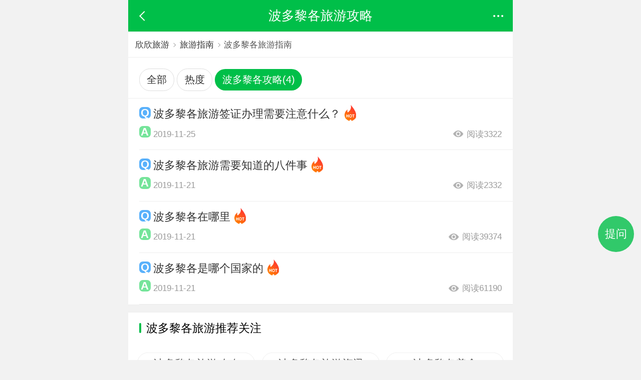

--- FILE ---
content_type: text/html; charset=GBK
request_url: https://m.cncn.com/guide/boduolige?typeid=0
body_size: 1903
content:
 <!DOCTYPE html><html><head><title>波多黎各旅游攻略</title><meta charset="gbk" /><meta name="viewport" content="width=device-width, initial-scale=1.0, maximum-scale=1.0, minimum-scale=1.0, user-scalable=no" /><script src="//m.cncnimg.cn/js/jquery-3.1.0.min.js"></script><script>function xx_event(n) {var xx = document.createElement('script');xx.async = true; xx.src = 'https://stat.cncn.com/event.php?n='+n; var s = document.getElementsByTagName('script')[0]; s.parentNode.insertBefore(xx, s);}</script><script>var _hmt = _hmt || [];(function() { var hm = document.createElement("script"); hm.src = "https://hm.baidu.com/hm.js?03b0e89e19aac2d993ab8fd283050bc4"; var s = document.getElementsByTagName("script")[0]; s.parentNode.insertBefore(hm, s);})();</script></head><body ontouchstart="">  <header class="header "> <a href="javascript:void(0)" class="back head_back"><i></i></a> <a href="javascript:void(0)" class="back back_view"><i></i></a>  <p title="波多黎各旅游攻略">波多黎各旅游攻略</p>  <a href="javascript:void(0)" class="head_more"><i class="d_1 d"></i><i class="d_2 d"></i><i class="d_3 d"></i></a> </header> <div class="head_nav "> <a href="/"><i class="icon_home"></i>欣欣首页</a> <a href="/more"><i class="icon_all"></i>全部分类</a> <a href="/index/search"><i class="icon_sos"></i>搜索</a> <a href="/account/account"><i class="icon_my"></i>我的欣欣</a> <sup class="arrow"></sup> </div>   <link rel="stylesheet" type="text/css" href="//m.cncnimg.cn/static/css/list_news.css"> <div class="place mg0"><a href="/">欣欣旅游</a><sub></sub><a href="/guide">旅游指南</a><sub></sub>波多黎各旅游指南</div>  <div class="txt_nav_auto bt0"> <a href="/guide/boduolige" >全部</a> <a href="/guide/boduolige?orderby=1">热度</a>  <a href="/guide/boduolige?typeid=0" class="on">波多黎各攻略(4)</a>  </div>  <div class="box_con mg0 ">  <div class="txt_dl txt_faq">  <a href="https://m.cncn.com/guide/24627"> <dl> <dt>波多黎各旅游签证办理需要注意什么？<i class="hot"></i></dt> <dd> <p class="line2"></p> <span>2019-11-25</span> <span class="fr"><i></i>阅读3322</span> </dd> </dl> </a>  <a href="https://m.cncn.com/guide/24596"> <dl> <dt>波多黎各旅游需要知道的八件事<i class="hot"></i></dt> <dd> <p class="line2"></p> <span>2019-11-21</span> <span class="fr"><i></i>阅读2332</span> </dd> </dl> </a>  <a href="https://m.cncn.com/guide/24595"> <dl> <dt>波多黎各在哪里<i class="hot"></i></dt> <dd> <p class="line2"></p> <span>2019-11-21</span> <span class="fr"><i></i>阅读39374</span> </dd> </dl> </a>  <a href="https://m.cncn.com/guide/24594"> <dl> <dt>波多黎各是哪个国家的<i class="hot"></i></dt> <dd> <p class="line2"></p> <span>2019-11-21</span> <span class="fr"><i></i>阅读61190</span> </dd> </dl> </a>  <div class="more_btn load-more bt0"> <input type="hidden" id="page-num" value="0"> <input type="hidden" id="page-all" value="1"> <a href="javascript:;" id="for-ajax" index="">点击载入更多<i class="arrow_b"></i></a> </div> </div>  </div> <div class="box_con"> <div class="tit"> <strong>波多黎各旅游推荐关注</strong> </div> <div class="txt_text3"> <ul> <li><a href="/gonglue/boduolige">波多黎各旅游攻略</a></li> <li><a href="/news/boduolige">波多黎各旅游资讯</a></li> <li><a href="/meishi/boduolige">波多黎各美食</a></li> <li><a href="/techan/boduolige">波多黎各特产</a></li>  <li><a href="/jingdian/boduolige">波多黎各旅游景点</a></li> <li><a href="/abroad/boduolige">波多黎各旅游</a></li>  </ul> </div> </div>  <div class="box_con"> <div class="tit"> <strong>相关目的地指南推荐</strong> </div> <div class="txt_text4"> <ul>  <li><a href="/guide/meiguo">美国</a></li>  <li><a href="/guide/jianada">加拿大</a></li>  <li><a href="/guide/moxige">墨西哥</a></li>  <li><a href="/guide/guba">古巴</a></li>  <li><a href="/guide/gesidalijia">哥斯达黎加</a></li>  <li><a href="/guide/yamaijia">牙买加</a></li>  <li><a href="/guide/banama">巴拿马</a></li>  <li><a href="/guide/gelinglan">格陵兰</a></li>  </ul> </div> </div>  <a href="https://chat.cncn.com/?action=yk-m-win&to_id=10000&msg_ext=" class="tiwen">提问</a>        <div class="foot "> <ul class="f_clearfix">  <li><a href="/account/login" title="登录">登录</a></li> <li><a href="/order/type_list" title="订单查询">订单查询</a></li>  <li><a href="/help" title="帮助中心">帮助中心</a></li> <li><a href="/about/follow" title="关注我们">关注我们</a></li> <li><a href="/about" title="关于欣欣">关于欣欣</a></li> <li><a href="/jianyi" title="反馈意见">反馈意见</a></li> <li><a href="/about/declare" title="免责声明">免责声明</a></li> <li><a href="/" title="回到首页">回到首页</a></li> </ul> <p>欣欣旅游网手机版-m.cncn.com</p> </div>   <div id="pop_bg" class="pop_bg "></div> <script src="//m.cncnimg.cn/static/js/common.min.js"></script>   </body></html>  <script> var page_all = parseInt($('#page-all').val()); if(page_all == 1){ $('.load-more').hide(); }; $('body').on('click','#for-ajax',function() { var page = parseInt($('#page-num').val()); var page_all = parseInt($('#page-all').val()); if(page == page_all){ $('.load-more').hide(); };  var r_url = '/guide/boduolige?page='+page+'&per=10&typeid=0&orderby=0&zone_id=942100&q=&use_ajax=1&inajax=1';  $.get(r_url, function(data){ if (page < page_all) { page += 1; $('#page-num').val(page); } if(data==''){ alert("数据加载完毕或网络连接错误"); $(".load_more").hide(); }else{ $('.load-more').before(data); } }); }); </script> 